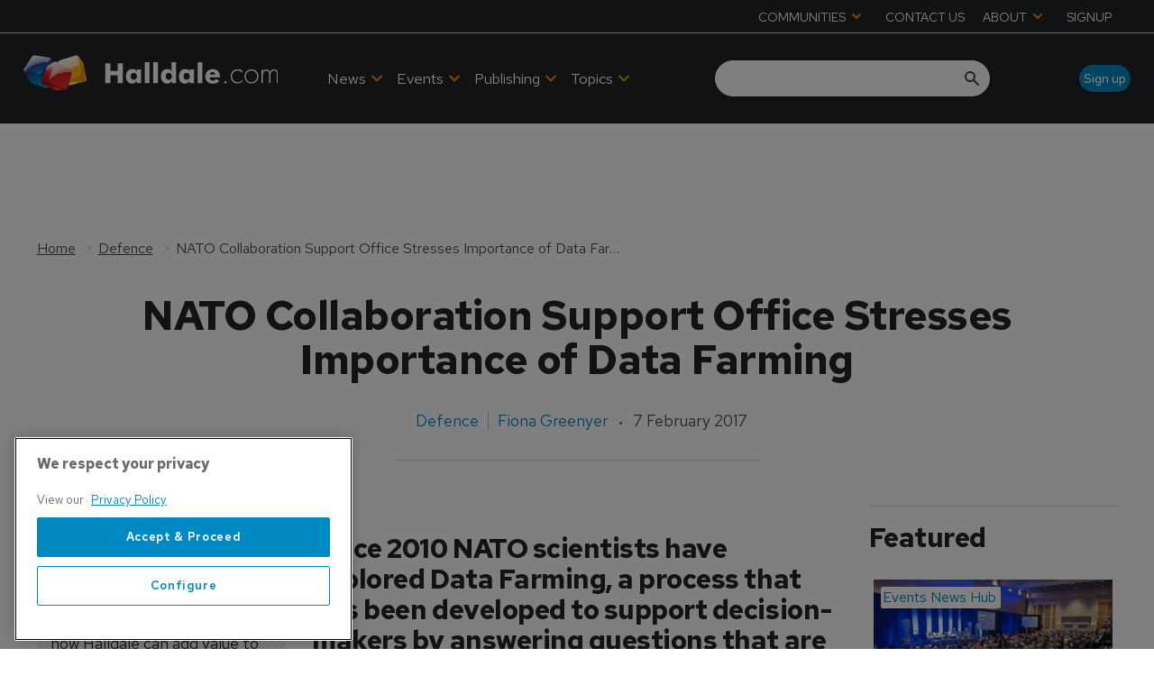

--- FILE ---
content_type: text/html; charset=utf-8
request_url: https://www.google.com/recaptcha/api2/aframe
body_size: 267
content:
<!DOCTYPE HTML><html><head><meta http-equiv="content-type" content="text/html; charset=UTF-8"></head><body><script nonce="thG_aomkYdaPZYwGz3MRZQ">/** Anti-fraud and anti-abuse applications only. See google.com/recaptcha */ try{var clients={'sodar':'https://pagead2.googlesyndication.com/pagead/sodar?'};window.addEventListener("message",function(a){try{if(a.source===window.parent){var b=JSON.parse(a.data);var c=clients[b['id']];if(c){var d=document.createElement('img');d.src=c+b['params']+'&rc='+(localStorage.getItem("rc::a")?sessionStorage.getItem("rc::b"):"");window.document.body.appendChild(d);sessionStorage.setItem("rc::e",parseInt(sessionStorage.getItem("rc::e")||0)+1);localStorage.setItem("rc::h",'1768393897965');}}}catch(b){}});window.parent.postMessage("_grecaptcha_ready", "*");}catch(b){}</script></body></html>